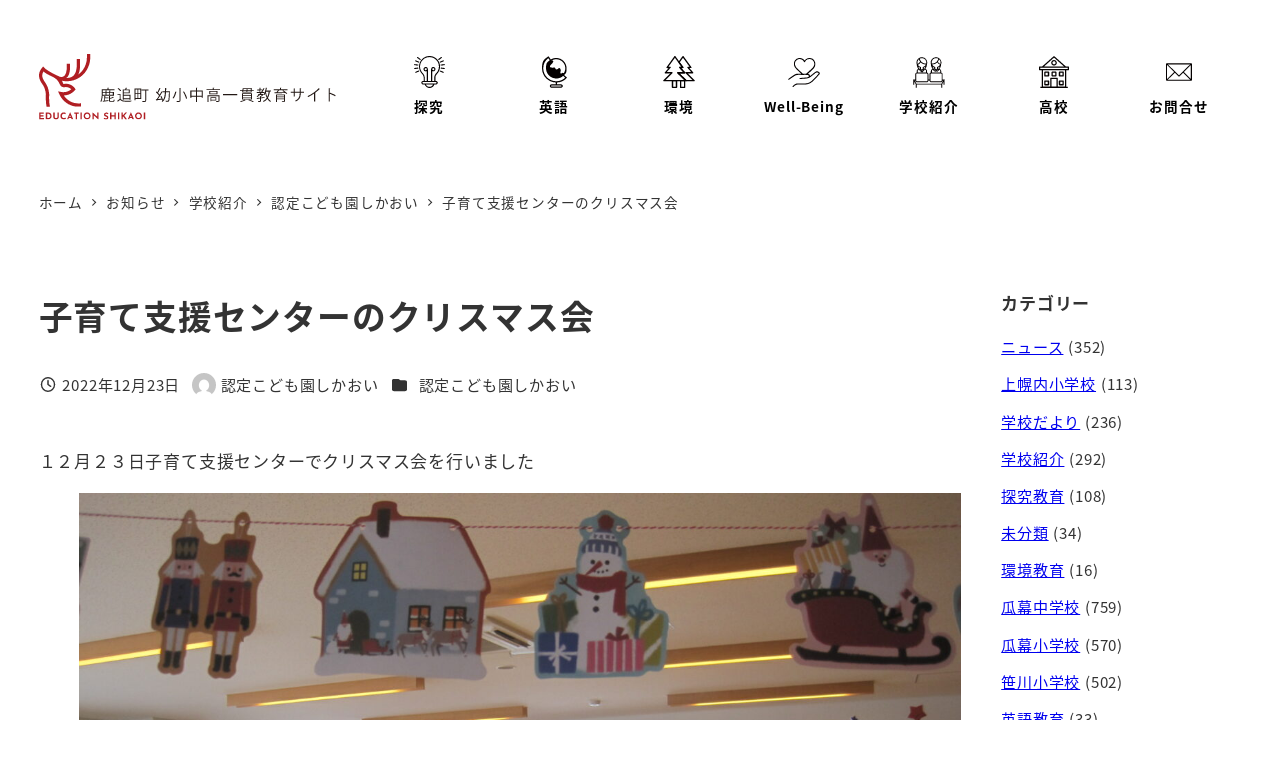

--- FILE ---
content_type: image/svg+xml
request_url: https://shikaoi.ed.jp/wp-content/uploads/2025/08/icon-menu-1.svg
body_size: 921
content:
<?xml version="1.0" encoding="UTF-8"?>
<svg id="_レイヤー_1" data-name="レイヤー_1" xmlns="http://www.w3.org/2000/svg" width="66.6" height="69.3" version="1.1" viewBox="0 0 66.6 69.3">
  <!-- Generator: Adobe Illustrator 29.7.1, SVG Export Plug-In . SVG Version: 2.1.1 Build 8)  -->
  <defs>
    <style>
      .st0 {
        fill: #040000;
      }
    </style>
  </defs>
  <path class="st0" d="M9.4,31.5c1.5-.6,2.4,1.6.9,2.2l-6.4,2.7c-1.5.6-2.4-1.6-.9-2.2l6.4-2.7h0ZM58.6,20.8c-1.6.2-1.9-2.2-.3-2.4l6.9-.9c1.6-.2,1.9,2.2.3,2.4l-6.9.9h0ZM33.3,0C49.6,0,60.6,16.6,54.4,31.6c-1.2,2.8-2.8,5.3-4.9,7.4-2.3,2.3-3.4,5-3.4,8.3v6.7h1.2c3.4,0,5.2,4.1,2.7,6.6-.7.7-1.7,1.1-2.7,1.1h-3.5c-2.3,7.2-11.2,10.1-17.2,5.2-1.7-1.3-2.9-3.1-3.6-5.2h-3.5c-3.4,0-5.2-4.1-2.7-6.6,1.2-1.2,2.4-1.1,3.9-1.1v-6.7c0-3.2-1.1-6-3.4-8.3-8.9-8.9-8.9-23.4,0-32.3C21.3,2.6,27,0,33.3,0h0ZM47.7,8.4C39.7.4,26.8.4,18.8,8.4c-8,8-8,20.9,0,28.9,2.7,2.7,4.1,6.1,4.1,10v6.7h4.4v-21.3c-1.7,1-4,.9-5.6-.8-1.8-1.8-1.8-4.8,0-6.7,3-3,8.1-.9,8.1,3.3v25.4h7v-25.4c0-2.6,2.1-4.7,4.7-4.7,4.2,0,6.3,5.1,3.3,8.1-1.6,1.6-3.9,1.7-5.6.8v21.3h4.4v-6.7c0-3.9,1.4-7.2,4.1-10,8-8,8-20.9,0-28.9h0ZM47.2,56.4h-27.9c-1.9,0-1.9,2.9,0,2.9h27.9c1.9,0,1.9-2.9,0-2.9ZM41.1,61.7h-15.7c2.9,6.9,12.7,6.9,15.7,0ZM43.2,26.9c-1.4-1.4-3.9-.4-3.9,1.6s2.5,3.1,3.9,1.6c.9-.9.9-2.4,0-3.3ZM25,26.3c-2,0-3.1,2.5-1.6,3.9,1.4,1.4,3.9.4,3.9-1.6s-1-2.3-2.3-2.3ZM54.2,8.4c-1.3,1-2.7-1-1.5-1.9l5.5-4.2c1.3-1,2.7,1,1.5,1.9l-5.5,4.2ZM13.8,6.5c1.3,1-.2,2.9-1.5,1.9l-5.5-4.2c-1.3-1,.2-2.9,1.5-1.9l5.5,4.2ZM57.2,14.3c-1.5.6-2.4-1.6-.9-2.2l6.4-2.6c1.5-.6,2.4,1.6.9,2.2l-6.4,2.6ZM10.3,12.1c1.5.6.5,2.8-.9,2.2l-6.4-2.6c-1.5-.6-.5-2.8.9-2.2l6.4,2.6ZM8.2,18.4c1.6.2,1.3,2.6-.3,2.4l-6.9-.9c-1.6-.2-1.3-2.6.3-2.4l6.9.9h0ZM7.9,25c1.6-.2,1.9,2.2.3,2.4l-6.9.9c-1.6.2-1.9-2.2-.3-2.4l6.9-.9ZM58.3,27.4c-1.6-.2-1.3-2.6.3-2.4l6.9.9c1.6.2,1.3,2.6-.3,2.4l-6.9-.9ZM56.3,33.8c-1.5-.6-.5-2.8.9-2.2l6.4,2.7c1.5.6.5,2.8-.9,2.2l-6.4-2.7h0Z"/>
</svg>